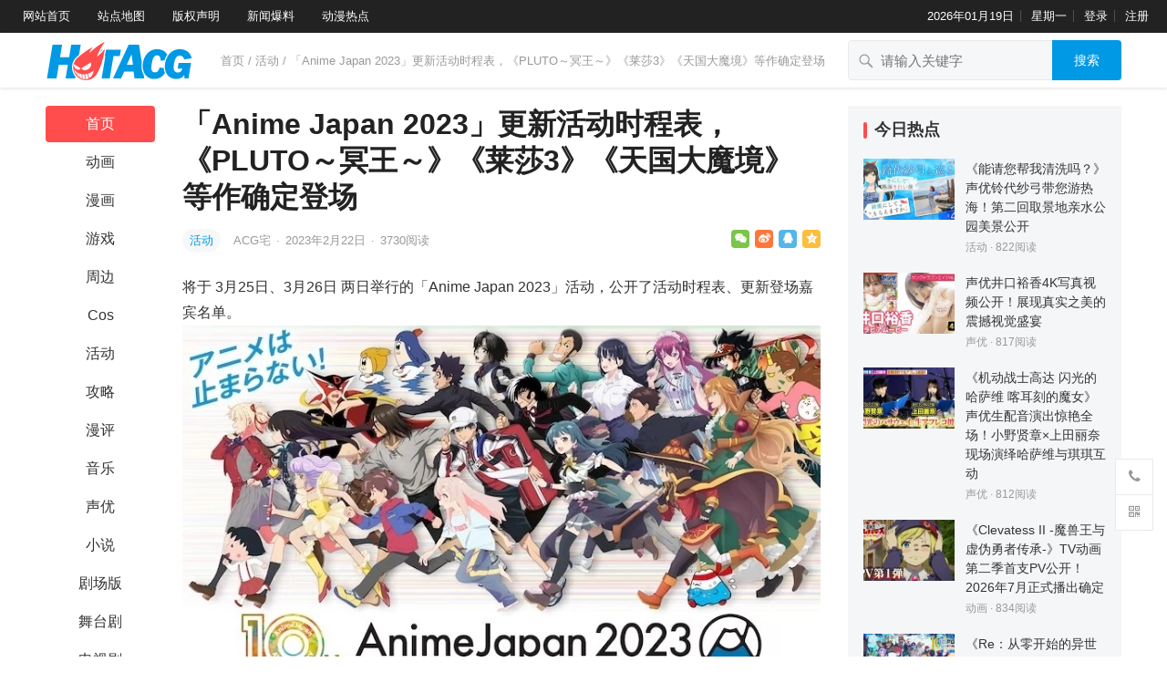

--- FILE ---
content_type: text/html; charset=UTF-8
request_url: https://www.hotacg.com/archives/8824
body_size: 16134
content:
<!DOCTYPE html>
<html lang="zh-Hans">
<head>
<meta charset="UTF-8">
<meta name="viewport" content="width=device-width, initial-scale=1">
<meta http-equiv="X-UA-Compatible" content="IE=edge">
<meta name="HandheldFriendly" content="true">
<link rel="profile" href="http://gmpg.org/xfn/11">
<meta name='robots' content='max-image-preview:large' />
<link rel="alternate" type="application/rss+xml" title="HotACG &raquo; Feed" href="https://www.hotacg.com/feed" />
<link rel="alternate" type="application/rss+xml" title="HotACG &raquo; 评论 Feed" href="https://www.hotacg.com/comments/feed" />
<link rel="alternate" title="oEmbed (JSON)" type="application/json+oembed" href="https://www.hotacg.com/wp-json/oembed/1.0/embed?url=https%3A%2F%2Fwww.hotacg.com%2Farchives%2F8824" />
<link rel="alternate" title="oEmbed (XML)" type="text/xml+oembed" href="https://www.hotacg.com/wp-json/oembed/1.0/embed?url=https%3A%2F%2Fwww.hotacg.com%2Farchives%2F8824&#038;format=xml" />
<style id='wp-img-auto-sizes-contain-inline-css' type='text/css'>
img:is([sizes=auto i],[sizes^="auto," i]){contain-intrinsic-size:3000px 1500px}
/*# sourceURL=wp-img-auto-sizes-contain-inline-css */
</style>
<style id='wp-emoji-styles-inline-css' type='text/css'>

	img.wp-smiley, img.emoji {
		display: inline !important;
		border: none !important;
		box-shadow: none !important;
		height: 1em !important;
		width: 1em !important;
		margin: 0 0.07em !important;
		vertical-align: -0.1em !important;
		background: none !important;
		padding: 0 !important;
	}
/*# sourceURL=wp-emoji-styles-inline-css */
</style>
<style id='wp-block-library-inline-css' type='text/css'>
:root{--wp-block-synced-color:#7a00df;--wp-block-synced-color--rgb:122,0,223;--wp-bound-block-color:var(--wp-block-synced-color);--wp-editor-canvas-background:#ddd;--wp-admin-theme-color:#007cba;--wp-admin-theme-color--rgb:0,124,186;--wp-admin-theme-color-darker-10:#006ba1;--wp-admin-theme-color-darker-10--rgb:0,107,160.5;--wp-admin-theme-color-darker-20:#005a87;--wp-admin-theme-color-darker-20--rgb:0,90,135;--wp-admin-border-width-focus:2px}@media (min-resolution:192dpi){:root{--wp-admin-border-width-focus:1.5px}}.wp-element-button{cursor:pointer}:root .has-very-light-gray-background-color{background-color:#eee}:root .has-very-dark-gray-background-color{background-color:#313131}:root .has-very-light-gray-color{color:#eee}:root .has-very-dark-gray-color{color:#313131}:root .has-vivid-green-cyan-to-vivid-cyan-blue-gradient-background{background:linear-gradient(135deg,#00d084,#0693e3)}:root .has-purple-crush-gradient-background{background:linear-gradient(135deg,#34e2e4,#4721fb 50%,#ab1dfe)}:root .has-hazy-dawn-gradient-background{background:linear-gradient(135deg,#faaca8,#dad0ec)}:root .has-subdued-olive-gradient-background{background:linear-gradient(135deg,#fafae1,#67a671)}:root .has-atomic-cream-gradient-background{background:linear-gradient(135deg,#fdd79a,#004a59)}:root .has-nightshade-gradient-background{background:linear-gradient(135deg,#330968,#31cdcf)}:root .has-midnight-gradient-background{background:linear-gradient(135deg,#020381,#2874fc)}:root{--wp--preset--font-size--normal:16px;--wp--preset--font-size--huge:42px}.has-regular-font-size{font-size:1em}.has-larger-font-size{font-size:2.625em}.has-normal-font-size{font-size:var(--wp--preset--font-size--normal)}.has-huge-font-size{font-size:var(--wp--preset--font-size--huge)}.has-text-align-center{text-align:center}.has-text-align-left{text-align:left}.has-text-align-right{text-align:right}.has-fit-text{white-space:nowrap!important}#end-resizable-editor-section{display:none}.aligncenter{clear:both}.items-justified-left{justify-content:flex-start}.items-justified-center{justify-content:center}.items-justified-right{justify-content:flex-end}.items-justified-space-between{justify-content:space-between}.screen-reader-text{border:0;clip-path:inset(50%);height:1px;margin:-1px;overflow:hidden;padding:0;position:absolute;width:1px;word-wrap:normal!important}.screen-reader-text:focus{background-color:#ddd;clip-path:none;color:#444;display:block;font-size:1em;height:auto;left:5px;line-height:normal;padding:15px 23px 14px;text-decoration:none;top:5px;width:auto;z-index:100000}html :where(.has-border-color){border-style:solid}html :where([style*=border-top-color]){border-top-style:solid}html :where([style*=border-right-color]){border-right-style:solid}html :where([style*=border-bottom-color]){border-bottom-style:solid}html :where([style*=border-left-color]){border-left-style:solid}html :where([style*=border-width]){border-style:solid}html :where([style*=border-top-width]){border-top-style:solid}html :where([style*=border-right-width]){border-right-style:solid}html :where([style*=border-bottom-width]){border-bottom-style:solid}html :where([style*=border-left-width]){border-left-style:solid}html :where(img[class*=wp-image-]){height:auto;max-width:100%}:where(figure){margin:0 0 1em}html :where(.is-position-sticky){--wp-admin--admin-bar--position-offset:var(--wp-admin--admin-bar--height,0px)}@media screen and (max-width:600px){html :where(.is-position-sticky){--wp-admin--admin-bar--position-offset:0px}}

/*# sourceURL=wp-block-library-inline-css */
</style><style id='global-styles-inline-css' type='text/css'>
:root{--wp--preset--aspect-ratio--square: 1;--wp--preset--aspect-ratio--4-3: 4/3;--wp--preset--aspect-ratio--3-4: 3/4;--wp--preset--aspect-ratio--3-2: 3/2;--wp--preset--aspect-ratio--2-3: 2/3;--wp--preset--aspect-ratio--16-9: 16/9;--wp--preset--aspect-ratio--9-16: 9/16;--wp--preset--color--black: #000000;--wp--preset--color--cyan-bluish-gray: #abb8c3;--wp--preset--color--white: #ffffff;--wp--preset--color--pale-pink: #f78da7;--wp--preset--color--vivid-red: #cf2e2e;--wp--preset--color--luminous-vivid-orange: #ff6900;--wp--preset--color--luminous-vivid-amber: #fcb900;--wp--preset--color--light-green-cyan: #7bdcb5;--wp--preset--color--vivid-green-cyan: #00d084;--wp--preset--color--pale-cyan-blue: #8ed1fc;--wp--preset--color--vivid-cyan-blue: #0693e3;--wp--preset--color--vivid-purple: #9b51e0;--wp--preset--gradient--vivid-cyan-blue-to-vivid-purple: linear-gradient(135deg,rgb(6,147,227) 0%,rgb(155,81,224) 100%);--wp--preset--gradient--light-green-cyan-to-vivid-green-cyan: linear-gradient(135deg,rgb(122,220,180) 0%,rgb(0,208,130) 100%);--wp--preset--gradient--luminous-vivid-amber-to-luminous-vivid-orange: linear-gradient(135deg,rgb(252,185,0) 0%,rgb(255,105,0) 100%);--wp--preset--gradient--luminous-vivid-orange-to-vivid-red: linear-gradient(135deg,rgb(255,105,0) 0%,rgb(207,46,46) 100%);--wp--preset--gradient--very-light-gray-to-cyan-bluish-gray: linear-gradient(135deg,rgb(238,238,238) 0%,rgb(169,184,195) 100%);--wp--preset--gradient--cool-to-warm-spectrum: linear-gradient(135deg,rgb(74,234,220) 0%,rgb(151,120,209) 20%,rgb(207,42,186) 40%,rgb(238,44,130) 60%,rgb(251,105,98) 80%,rgb(254,248,76) 100%);--wp--preset--gradient--blush-light-purple: linear-gradient(135deg,rgb(255,206,236) 0%,rgb(152,150,240) 100%);--wp--preset--gradient--blush-bordeaux: linear-gradient(135deg,rgb(254,205,165) 0%,rgb(254,45,45) 50%,rgb(107,0,62) 100%);--wp--preset--gradient--luminous-dusk: linear-gradient(135deg,rgb(255,203,112) 0%,rgb(199,81,192) 50%,rgb(65,88,208) 100%);--wp--preset--gradient--pale-ocean: linear-gradient(135deg,rgb(255,245,203) 0%,rgb(182,227,212) 50%,rgb(51,167,181) 100%);--wp--preset--gradient--electric-grass: linear-gradient(135deg,rgb(202,248,128) 0%,rgb(113,206,126) 100%);--wp--preset--gradient--midnight: linear-gradient(135deg,rgb(2,3,129) 0%,rgb(40,116,252) 100%);--wp--preset--font-size--small: 13px;--wp--preset--font-size--medium: 20px;--wp--preset--font-size--large: 36px;--wp--preset--font-size--x-large: 42px;--wp--preset--spacing--20: 0.44rem;--wp--preset--spacing--30: 0.67rem;--wp--preset--spacing--40: 1rem;--wp--preset--spacing--50: 1.5rem;--wp--preset--spacing--60: 2.25rem;--wp--preset--spacing--70: 3.38rem;--wp--preset--spacing--80: 5.06rem;--wp--preset--shadow--natural: 6px 6px 9px rgba(0, 0, 0, 0.2);--wp--preset--shadow--deep: 12px 12px 50px rgba(0, 0, 0, 0.4);--wp--preset--shadow--sharp: 6px 6px 0px rgba(0, 0, 0, 0.2);--wp--preset--shadow--outlined: 6px 6px 0px -3px rgb(255, 255, 255), 6px 6px rgb(0, 0, 0);--wp--preset--shadow--crisp: 6px 6px 0px rgb(0, 0, 0);}:where(.is-layout-flex){gap: 0.5em;}:where(.is-layout-grid){gap: 0.5em;}body .is-layout-flex{display: flex;}.is-layout-flex{flex-wrap: wrap;align-items: center;}.is-layout-flex > :is(*, div){margin: 0;}body .is-layout-grid{display: grid;}.is-layout-grid > :is(*, div){margin: 0;}:where(.wp-block-columns.is-layout-flex){gap: 2em;}:where(.wp-block-columns.is-layout-grid){gap: 2em;}:where(.wp-block-post-template.is-layout-flex){gap: 1.25em;}:where(.wp-block-post-template.is-layout-grid){gap: 1.25em;}.has-black-color{color: var(--wp--preset--color--black) !important;}.has-cyan-bluish-gray-color{color: var(--wp--preset--color--cyan-bluish-gray) !important;}.has-white-color{color: var(--wp--preset--color--white) !important;}.has-pale-pink-color{color: var(--wp--preset--color--pale-pink) !important;}.has-vivid-red-color{color: var(--wp--preset--color--vivid-red) !important;}.has-luminous-vivid-orange-color{color: var(--wp--preset--color--luminous-vivid-orange) !important;}.has-luminous-vivid-amber-color{color: var(--wp--preset--color--luminous-vivid-amber) !important;}.has-light-green-cyan-color{color: var(--wp--preset--color--light-green-cyan) !important;}.has-vivid-green-cyan-color{color: var(--wp--preset--color--vivid-green-cyan) !important;}.has-pale-cyan-blue-color{color: var(--wp--preset--color--pale-cyan-blue) !important;}.has-vivid-cyan-blue-color{color: var(--wp--preset--color--vivid-cyan-blue) !important;}.has-vivid-purple-color{color: var(--wp--preset--color--vivid-purple) !important;}.has-black-background-color{background-color: var(--wp--preset--color--black) !important;}.has-cyan-bluish-gray-background-color{background-color: var(--wp--preset--color--cyan-bluish-gray) !important;}.has-white-background-color{background-color: var(--wp--preset--color--white) !important;}.has-pale-pink-background-color{background-color: var(--wp--preset--color--pale-pink) !important;}.has-vivid-red-background-color{background-color: var(--wp--preset--color--vivid-red) !important;}.has-luminous-vivid-orange-background-color{background-color: var(--wp--preset--color--luminous-vivid-orange) !important;}.has-luminous-vivid-amber-background-color{background-color: var(--wp--preset--color--luminous-vivid-amber) !important;}.has-light-green-cyan-background-color{background-color: var(--wp--preset--color--light-green-cyan) !important;}.has-vivid-green-cyan-background-color{background-color: var(--wp--preset--color--vivid-green-cyan) !important;}.has-pale-cyan-blue-background-color{background-color: var(--wp--preset--color--pale-cyan-blue) !important;}.has-vivid-cyan-blue-background-color{background-color: var(--wp--preset--color--vivid-cyan-blue) !important;}.has-vivid-purple-background-color{background-color: var(--wp--preset--color--vivid-purple) !important;}.has-black-border-color{border-color: var(--wp--preset--color--black) !important;}.has-cyan-bluish-gray-border-color{border-color: var(--wp--preset--color--cyan-bluish-gray) !important;}.has-white-border-color{border-color: var(--wp--preset--color--white) !important;}.has-pale-pink-border-color{border-color: var(--wp--preset--color--pale-pink) !important;}.has-vivid-red-border-color{border-color: var(--wp--preset--color--vivid-red) !important;}.has-luminous-vivid-orange-border-color{border-color: var(--wp--preset--color--luminous-vivid-orange) !important;}.has-luminous-vivid-amber-border-color{border-color: var(--wp--preset--color--luminous-vivid-amber) !important;}.has-light-green-cyan-border-color{border-color: var(--wp--preset--color--light-green-cyan) !important;}.has-vivid-green-cyan-border-color{border-color: var(--wp--preset--color--vivid-green-cyan) !important;}.has-pale-cyan-blue-border-color{border-color: var(--wp--preset--color--pale-cyan-blue) !important;}.has-vivid-cyan-blue-border-color{border-color: var(--wp--preset--color--vivid-cyan-blue) !important;}.has-vivid-purple-border-color{border-color: var(--wp--preset--color--vivid-purple) !important;}.has-vivid-cyan-blue-to-vivid-purple-gradient-background{background: var(--wp--preset--gradient--vivid-cyan-blue-to-vivid-purple) !important;}.has-light-green-cyan-to-vivid-green-cyan-gradient-background{background: var(--wp--preset--gradient--light-green-cyan-to-vivid-green-cyan) !important;}.has-luminous-vivid-amber-to-luminous-vivid-orange-gradient-background{background: var(--wp--preset--gradient--luminous-vivid-amber-to-luminous-vivid-orange) !important;}.has-luminous-vivid-orange-to-vivid-red-gradient-background{background: var(--wp--preset--gradient--luminous-vivid-orange-to-vivid-red) !important;}.has-very-light-gray-to-cyan-bluish-gray-gradient-background{background: var(--wp--preset--gradient--very-light-gray-to-cyan-bluish-gray) !important;}.has-cool-to-warm-spectrum-gradient-background{background: var(--wp--preset--gradient--cool-to-warm-spectrum) !important;}.has-blush-light-purple-gradient-background{background: var(--wp--preset--gradient--blush-light-purple) !important;}.has-blush-bordeaux-gradient-background{background: var(--wp--preset--gradient--blush-bordeaux) !important;}.has-luminous-dusk-gradient-background{background: var(--wp--preset--gradient--luminous-dusk) !important;}.has-pale-ocean-gradient-background{background: var(--wp--preset--gradient--pale-ocean) !important;}.has-electric-grass-gradient-background{background: var(--wp--preset--gradient--electric-grass) !important;}.has-midnight-gradient-background{background: var(--wp--preset--gradient--midnight) !important;}.has-small-font-size{font-size: var(--wp--preset--font-size--small) !important;}.has-medium-font-size{font-size: var(--wp--preset--font-size--medium) !important;}.has-large-font-size{font-size: var(--wp--preset--font-size--large) !important;}.has-x-large-font-size{font-size: var(--wp--preset--font-size--x-large) !important;}
/*# sourceURL=global-styles-inline-css */
</style>

<style id='classic-theme-styles-inline-css' type='text/css'>
/*! This file is auto-generated */
.wp-block-button__link{color:#fff;background-color:#32373c;border-radius:9999px;box-shadow:none;text-decoration:none;padding:calc(.667em + 2px) calc(1.333em + 2px);font-size:1.125em}.wp-block-file__button{background:#32373c;color:#fff;text-decoration:none}
/*# sourceURL=/wp-includes/css/classic-themes.min.css */
</style>
<link rel='stylesheet' id='datoutiao-style-css' href='https://www.hotacg.com/wp-content/themes/datoutiao/style.css?ver=20210801' type='text/css' media='all' />
<link rel='stylesheet' id='genericons-style-css' href='https://www.hotacg.com/wp-content/themes/datoutiao/genericons/genericons/genericons.css?ver=6.9' type='text/css' media='all' />
<link rel='stylesheet' id='datoutiao-responsive-style-css' href='https://www.hotacg.com/wp-content/themes/datoutiao/responsive.css?ver=20210801' type='text/css' media='all' />
<link rel='stylesheet' id='recent-posts-widget-with-thumbnails-public-style-css' href='https://www.hotacg.com/wp-content/plugins/recent-posts-widget-with-thumbnails/public.css?ver=7.1.1' type='text/css' media='all' />
<script type="text/javascript" src="https://www.hotacg.com/wp-includes/js/jquery/jquery.min.js?ver=3.7.1" id="jquery-core-js"></script>
<script type="text/javascript" src="https://www.hotacg.com/wp-includes/js/jquery/jquery-migrate.min.js?ver=3.4.1" id="jquery-migrate-js"></script>
<script type="text/javascript" id="simple-likes-public-js-js-extra">
/* <![CDATA[ */
var simpleLikes = {"ajaxurl":"https://www.hotacg.com/wp-admin/admin-ajax.php","like":"\u70b9\u8d5e\u8fd9\u7bc7\u6587\u7ae0","unlike":"\u53d6\u6d88\u70b9\u8d5e"};
//# sourceURL=simple-likes-public-js-js-extra
/* ]]> */
</script>
<script type="text/javascript" src="https://www.hotacg.com/wp-content/themes/datoutiao/assets/js/simple-likes-public.js?ver=0.5" id="simple-likes-public-js-js"></script>
<link rel="https://api.w.org/" href="https://www.hotacg.com/wp-json/" /><link rel="alternate" title="JSON" type="application/json" href="https://www.hotacg.com/wp-json/wp/v2/posts/8824" /><link rel="EditURI" type="application/rsd+xml" title="RSD" href="https://www.hotacg.com/xmlrpc.php?rsd" />
<meta name="generator" content="WordPress 6.9" />
<link rel="canonical" href="https://www.hotacg.com/archives/8824" />
<link rel='shortlink' href='https://www.hotacg.com/?p=8824' />
<title>「Anime Japan 2023」更新活动时程表，《PLUTO～冥王～》《莱莎3》《天国大魔境》等作确定登场-HotACG</title>
<meta name="description" content="将于 3月25日、3月26日 两日举行的「Anime Jap&hellip;" />
<meta name="keywords" content="Netflix,PLUTO～冥王～,天国大魔境,我的英雄学院,日笠阳子,浦泽直树" />
<link rel="icon" href="https://www.hotacg.com/wp-content/uploads/2022/06/cropped-cropped-icon-01-32x32.jpg" sizes="32x32" />
<link rel="icon" href="https://www.hotacg.com/wp-content/uploads/2022/06/cropped-cropped-icon-01-192x192.jpg" sizes="192x192" />
<link rel="apple-touch-icon" href="https://www.hotacg.com/wp-content/uploads/2022/06/cropped-cropped-icon-01-180x180.jpg" />
<meta name="msapplication-TileImage" content="https://www.hotacg.com/wp-content/uploads/2022/06/cropped-cropped-icon-01-270x270.jpg" />
		<style type="text/css" id="wp-custom-css">
			.entry-content a,.entry-content a:hover { color: #333 !important; }		</style>
		
<style type="text/css">
	
	/* Theme Colors */
	.site-header {
		background-color: #222;
	}
	.site-header,
	.site-header a,
	.site-header a:visited,
	#primary-menu li a {	
		color: #ffffff;
	}
	.site-header a:hover,
	#primary-menu li a:hover {
		color: rgba(255,255,255,0.8);
	}		
	.site-header .search-icon:hover span,
	.site-header .search-icon:hover span:before,
	#primary-menu li li a:hover,
	.sf-menu li.current-menu-item a,
	.sf-menu li.current-menu-item a:hover,
	article.hentry .edit-link a,
	.page-content a,
	.entry-content a,
	.comment-author a,
	.comment-content a,
	.comment-reply-title small a:hover,
	.sidebar .widget a,
	.site-footer .widget a,
	#site-bottom a:hover,
	.entry-view-more button,
	.pagination .page-numbers:hover,
	.pagination .page-numbers.current,
	.bottom-right a:hover .text,
	.bottom-right span.icon-link:hover .text,
	.tooltip .left h3,
	.entry-content .zhuanti-block .zhuanti-title a:hover,
	.entry-content .zhuanti-block ul li a:hover,
	#primary .must-log-in a,
	.widget_tag_cloud .tagcloud a,
	.author-box .author-meta .author-name span {
		color: #0099e5;
	}
	.tag-list li a:hover,
	button,
	.btn,
	input[type="submit"],
	input[type="reset"],
	input[type="button"],
	.widget_tag_cloud .tagcloud a:hover {
		background-color: #0099e5;
	}
	.entry-category a,
	.widget_tag_cloud .tagcloud a {
		border-color: #0099e5;
	}
	.entry-category a,
	.entry-category a:hover {
		color: #0099e5 !important;
	}
	.site-title a,
	.site-title a:hover,
	a:hover,	
	.sidebar .widget a:hover,
	.site-footer .widget a:hover,
	.entry-title a:hover,
	.page-content a:hover,
	.entry-content a:hover,
	.content-list .entry-title a:hover,
	article.hentry .edit-link a:hover,
	.comment-content a:hover,
	.single #primary .sticky-breadcrumbs .entry-comment a,
	.entry-meta a:hover,
	.sidebar .widget_kuaixun ul > li .collapsible:hover,
	#primary .must-log-in a:hover {
		color: #ff4c4c;
	}	
	.sidebar-2 #left-nav li.menu-item-home a,
	.category .sidebar-2 #left-nav li.menu-item-home a:hover,
	.sidebar-2 #left-nav li a:hover,
	.sidebar-2 #left-nav li.current-cat a,
	.sidebar-2 #left-nav li.current-menu-item a,
	.sidebar-2 #left-nav li.categories h3,
	.search .sidebar-2 #left-nav li.menu-item-home a,
	.single .sidebar-2 #left-nav li.menu-item-home a,
	.author .sidebar-2 #left-nav li.menu-item-home a,
	.tag .sidebar-2 #left-nav li.menu-item-home a,
	.title-flag,
	.entry-related h3:before, 
	.sidebar .widget .widget-title:before,
	.comment-reply-title:before,
	.comments-title:before {
		background-color: #ff4c4c; 
	}
	.category .sidebar-2 #left-nav li.menu-item-home a {
		background-color: transparent;
	}

	/* Customize thumbnail width on content list */
	@media only screen and (min-width: 1179px) {
		#recent-content.content-list .thumbnail-link {
			width: 160px;
		}
	}

	
	
	.content-list .hentry .post-wrap,
	.content-list .content-ad {
		padding: 10px 0;
	}

	
	.sidebar .widget_categories .cat-item {
				width: 25%;	}
	@media only screen and (min-width: 1179px) {
		#recent-content.content-list .entry-overview.no-excerpt {
						height: 102.85714285714px;
		}
		#featured-slider {
						
			max-height: 273px;
		}		
	}

</style>

<script>
  var _mtj = _mtj || [];
  (function () {
  var mtj = document.createElement("script");
  mtj.src = "https://node41.aizhantj.com:21233/tjjs/?k=hllvc2ixpdh";
  var s = document.getElementsByTagName("script")[0];
  s.parentNode.insertBefore(mtj, s);
  })();
</script>

</head>

<body class="wp-singular post-template-default single single-post postid-8824 single-format-standard wp-custom-logo wp-theme-datoutiao group-blog">
<div id="page" class="site">

	
	<header id="masthead" class="site-header clear">
		
		<div id="primary-bar">

		
			<nav id="primary-nav" class="main-navigation">

				<div class="menu-%e9%a1%b6%e9%83%a8%e5%af%bc%e8%88%aa%e8%8f%9c%e5%8d%95-container"><ul id="primary-menu" class="sf-menu"><li id="menu-item-22" class="menu-item menu-item-type-custom menu-item-object-custom menu-item-home menu-item-22"><a target="_blank" href="https://www.hotacg.com/">网站首页</a></li>
<li id="menu-item-23" class="menu-item menu-item-type-custom menu-item-object-custom menu-item-23"><a target="_blank" href="https://www.hotacg.com/sitemap.xml">站点地图</a></li>
<li id="menu-item-26" class="menu-item menu-item-type-post_type menu-item-object-page menu-item-26"><a target="_blank" href="https://www.hotacg.com/%e7%89%88%e6%9d%83%e5%a3%b0%e6%98%8e">版权声明</a></li>
<li id="menu-item-29" class="menu-item menu-item-type-post_type menu-item-object-page menu-item-29"><a target="_blank" href="https://www.hotacg.com/%e6%96%b0%e9%97%bb%e7%88%86%e6%96%99">新闻爆料</a></li>
<li id="menu-item-32" class="menu-item menu-item-type-post_type menu-item-object-page menu-item-32"><a target="_blank" href="https://www.hotacg.com/%e5%8a%a8%e6%bc%ab%e7%83%ad%e7%82%b9">动漫热点</a></li>
</ul></div>
			</nav><!-- #primary-nav -->	

			<ul class="top-right">	
				
									<li class="current-date">
						2026年01月19日					</li>
				
									<li class="current-day">
						星期一					
					</li>
				
				
											<li class="header-login">
							<a href="https://www.hotacg.com/wp-login.php" title="登录">登录</a>
						</li>
					
											<li class="header-register">
							<a href="https://www.hotacg.com/wp-login.php?action=register" title="注册">注册</a>
						</li>
						

															
			</ul><!-- .top-right -->

		
		</div><!-- #primary-bar -->	

	</header><!-- #masthead -->	
	
	
	<div class="mobile-header clear">
		<div class="container">
		<div class="site-branding">

			
				<div id="logo">
					<span class="helper"></span>
					<a href="https://www.hotacg.com/" class="custom-logo-link" rel="home"><img width="162" height="46" src="https://www.hotacg.com/wp-content/uploads/2022/06/cropped-logo.png" class="custom-logo" alt="HotACG" decoding="async" /></a>									</div><!-- #logo -->

			
		</div><!-- .site-branding -->

		<ul class="top-right">	

			
									<li class="header-login">
						<a href="https://www.hotacg.com/wp-login.php" title="登录">登录</a>
					</li>
				
									<li class="header-register">
						<a href="https://www.hotacg.com/wp-login.php?action=register" title="注册">注册</a>
					</li>
					

				

			<li class="header-toggles">
				<button class="toggle nav-toggle mobile-nav-toggle" data-toggle-target=".menu-modal"  data-toggle-body-class="showing-menu-modal" aria-expanded="false" data-set-focus=".close-nav-toggle">
					<span class="toggle-inner">
						<span class="toggle-icon">
							<svg class="svg-icon" aria-hidden="true" role="img" focusable="false" xmlns="http://www.w3.org/2000/svg" width="26" height="7" viewBox="0 0 26 7"><path fill-rule="evenodd" d="M332.5,45 C330.567003,45 329,43.4329966 329,41.5 C329,39.5670034 330.567003,38 332.5,38 C334.432997,38 336,39.5670034 336,41.5 C336,43.4329966 334.432997,45 332.5,45 Z M342,45 C340.067003,45 338.5,43.4329966 338.5,41.5 C338.5,39.5670034 340.067003,38 342,38 C343.932997,38 345.5,39.5670034 345.5,41.5 C345.5,43.4329966 343.932997,45 342,45 Z M351.5,45 C349.567003,45 348,43.4329966 348,41.5 C348,39.5670034 349.567003,38 351.5,38 C353.432997,38 355,39.5670034 355,41.5 C355,43.4329966 353.432997,45 351.5,45 Z" transform="translate(-329 -38)" /></svg>						</span>
						<span class="toggle-text">菜单</span>
					</span>
				</button><!-- .nav-toggle -->
			</li><!-- .header-toggles -->		

			 
				<li class="header-search-icon">
					<span class="search-icon">
						<i class="fa fa-search"></i>
						<i class="fa fa-close"></i>			
					</span>
				</li>
			
			</ul>

		</ul><!-- .top-right -->

		 
			<div class="header-search">
				<form id="searchform" method="get" action="https://www.hotacg.com/">
	<input type="search" name="s" class="search-input" placeholder="请输入关键字" autocomplete="off">
	<button type="submit" class="search-submit">搜索</button>		
</form>			</div><!-- .header-search -->
				

		</div><!-- .container -->
	</div><!-- .mobile-header -->

	<div class="menu-modal cover-modal header-footer-group" data-modal-target-string=".menu-modal">

		<div class="menu-modal-inner modal-inner">

			<div class="menu-wrapper section-inner">

				<div class="menu-top">

					<button class="toggle close-nav-toggle fill-children-current-color" data-toggle-target=".menu-modal" data-toggle-body-class="showing-menu-modal" aria-expanded="false" data-set-focus=".menu-modal">
						<span class="toggle-text">关闭菜单</span>
						<svg class="svg-icon" aria-hidden="true" role="img" focusable="false" xmlns="http://www.w3.org/2000/svg" width="16" height="16" viewBox="0 0 16 16"><polygon fill="" fill-rule="evenodd" points="6.852 7.649 .399 1.195 1.445 .149 7.899 6.602 14.352 .149 15.399 1.195 8.945 7.649 15.399 14.102 14.352 15.149 7.899 8.695 1.445 15.149 .399 14.102" /></svg>					</button><!-- .nav-toggle -->

					
					<nav class="mobile-menu" aria-label="Mobile" role="navigation">

						<ul class="modal-menu reset-list-style">

						<li id="menu-item-69" class="menu-item menu-item-type-custom menu-item-object-custom menu-item-home menu-item-69"><div class="ancestor-wrapper"><a href="https://www.hotacg.com/">首页</a></div><!-- .ancestor-wrapper --></li>
<li id="menu-item-70" class="menu-item menu-item-type-taxonomy menu-item-object-category menu-item-70"><div class="ancestor-wrapper"><a href="https://www.hotacg.com/archives/category/animation">动画</a></div><!-- .ancestor-wrapper --></li>
<li id="menu-item-71" class="menu-item menu-item-type-taxonomy menu-item-object-category menu-item-71"><div class="ancestor-wrapper"><a href="https://www.hotacg.com/archives/category/cartoon">漫画</a></div><!-- .ancestor-wrapper --></li>
<li id="menu-item-72" class="menu-item menu-item-type-taxonomy menu-item-object-category menu-item-72"><div class="ancestor-wrapper"><a href="https://www.hotacg.com/archives/category/game">游戏</a></div><!-- .ancestor-wrapper --></li>
<li id="menu-item-73" class="menu-item menu-item-type-taxonomy menu-item-object-category menu-item-73"><div class="ancestor-wrapper"><a href="https://www.hotacg.com/archives/category/cosplay">Cos</a></div><!-- .ancestor-wrapper --></li>
<li id="menu-item-74" class="menu-item menu-item-type-taxonomy menu-item-object-category menu-item-74"><div class="ancestor-wrapper"><a href="https://www.hotacg.com/archives/category/movie">剧场版</a></div><!-- .ancestor-wrapper --></li>
<li id="menu-item-75" class="menu-item menu-item-type-taxonomy menu-item-object-category menu-item-75"><div class="ancestor-wrapper"><a href="https://www.hotacg.com/archives/category/toys">周边</a></div><!-- .ancestor-wrapper --></li>
<li id="menu-item-76" class="menu-item menu-item-type-taxonomy menu-item-object-category current-post-ancestor current-menu-parent current-post-parent menu-item-76"><div class="ancestor-wrapper"><a href="https://www.hotacg.com/archives/category/manzhan">活动</a></div><!-- .ancestor-wrapper --></li>
<li id="menu-item-77" class="menu-item menu-item-type-taxonomy menu-item-object-category menu-item-77"><div class="ancestor-wrapper"><a href="https://www.hotacg.com/archives/category/accomment">漫评</a></div><!-- .ancestor-wrapper --></li>
<li id="menu-item-78" class="menu-item menu-item-type-taxonomy menu-item-object-category menu-item-78"><div class="ancestor-wrapper"><a href="https://www.hotacg.com/archives/category/music">音乐</a></div><!-- .ancestor-wrapper --></li>
<li id="menu-item-79" class="menu-item menu-item-type-taxonomy menu-item-object-category menu-item-79"><div class="ancestor-wrapper"><a href="https://www.hotacg.com/archives/category/seiyuu">声优</a></div><!-- .ancestor-wrapper --></li>
<li id="menu-item-81" class="menu-item menu-item-type-taxonomy menu-item-object-category menu-item-81"><div class="ancestor-wrapper"><a href="https://www.hotacg.com/archives/category/strategy">攻略</a></div><!-- .ancestor-wrapper --></li>
<li id="menu-item-82" class="menu-item menu-item-type-taxonomy menu-item-object-category menu-item-82"><div class="ancestor-wrapper"><a href="https://www.hotacg.com/archives/category/novel">小说</a></div><!-- .ancestor-wrapper --></li>
<li id="menu-item-85" class="menu-item menu-item-type-taxonomy menu-item-object-category menu-item-85"><div class="ancestor-wrapper"><a href="https://www.hotacg.com/archives/category/wutaiju">舞台剧</a></div><!-- .ancestor-wrapper --></li>
<li id="menu-item-83" class="menu-item menu-item-type-taxonomy menu-item-object-category menu-item-83"><div class="ancestor-wrapper"><a href="https://www.hotacg.com/archives/category/tvseries">电视剧</a></div><!-- .ancestor-wrapper --></li>
<li id="menu-item-80" class="menu-item menu-item-type-taxonomy menu-item-object-category menu-item-80"><div class="ancestor-wrapper"><a href="https://www.hotacg.com/archives/category/industry">行业</a></div><!-- .ancestor-wrapper --></li>
<li id="menu-item-97" class="menu-item menu-item-type-taxonomy menu-item-object-category menu-item-97"><div class="ancestor-wrapper"><a href="https://www.hotacg.com/archives/category/other">其他</a></div><!-- .ancestor-wrapper --></li>

						</ul>

					</nav>

				</div><!-- .menu-top -->

			</div><!-- .menu-wrapper -->

		</div><!-- .menu-modal-inner -->

	</div><!-- .menu-modal -->		

	
	<div class="single-header clear">
		<div class="container">
		<div class="site-branding">

			
				<div id="logo">
					<span class="helper"></span>
					<a href="https://www.hotacg.com/" class="custom-logo-link" rel="home"><img width="162" height="46" src="https://www.hotacg.com/wp-content/uploads/2022/06/cropped-logo.png" class="custom-logo" alt="HotACG" decoding="async" /></a>									</div><!-- #logo -->

			
		</div><!-- .site-branding -->

					<div class="single-breadcrumbs">
					<a href="https://www.hotacg.com">首页</a> / <a href="https://www.hotacg.com/archives/category/manzhan " >活动</a>  <span class="single-breadcrumbs-title">/ 「Anime Japan 2023」更新活动时程表，《PLUTO～冥王～》《莱莎3》《天国大魔境》等作确定登场</span>
			</div>
		
		
				

				

						

		
			<div class="header-search">
				<form id="searchform" method="get" action="https://www.hotacg.com/">
	<input type="search" name="s" class="search-input" placeholder="请输入关键字" autocomplete="off">
	<button type="submit" class="search-submit">搜索</button>		
</form>			</div><!-- .header-search -->

		
		</div><!-- .container -->
	</div><!-- .single-header -->

	
	<div id="content" class="site-content container site_container clear">
	
	<div id="primary" class="content-area">


		
<div class="left-col sidebar-2">
	
	
	<nav id="left-nav" class="left-navigation">
		<div class="menu-%e9%a6%96%e9%a1%b5%e5%af%bc%e8%88%aa-container"><ul id="left-menu" class="left-menu"><li id="menu-item-33" class="menu-item menu-item-type-custom menu-item-object-custom menu-item-home menu-item-33"><a href="https://www.hotacg.com/">首页</a></li>
<li id="menu-item-34" class="menu-item menu-item-type-taxonomy menu-item-object-category menu-item-34"><a target="_blank" href="https://www.hotacg.com/archives/category/animation">动画</a></li>
<li id="menu-item-35" class="menu-item menu-item-type-taxonomy menu-item-object-category menu-item-35"><a target="_blank" href="https://www.hotacg.com/archives/category/cartoon">漫画</a></li>
<li id="menu-item-36" class="menu-item menu-item-type-taxonomy menu-item-object-category menu-item-36"><a target="_blank" href="https://www.hotacg.com/archives/category/game">游戏</a></li>
<li id="menu-item-37" class="menu-item menu-item-type-taxonomy menu-item-object-category menu-item-37"><a target="_blank" href="https://www.hotacg.com/archives/category/toys">周边</a></li>
<li id="menu-item-38" class="menu-item menu-item-type-taxonomy menu-item-object-category menu-item-38"><a target="_blank" href="https://www.hotacg.com/archives/category/cosplay">Cos</a></li>
<li id="menu-item-40" class="menu-item menu-item-type-taxonomy menu-item-object-category current-post-ancestor current-menu-parent current-post-parent menu-item-40"><a target="_blank" href="https://www.hotacg.com/archives/category/manzhan">活动</a></li>
<li id="menu-item-41" class="menu-item menu-item-type-taxonomy menu-item-object-category menu-item-41"><a target="_blank" href="https://www.hotacg.com/archives/category/strategy">攻略</a></li>
<li id="menu-item-42" class="menu-item menu-item-type-taxonomy menu-item-object-category menu-item-42"><a target="_blank" href="https://www.hotacg.com/archives/category/accomment">漫评</a></li>
<li id="menu-item-43" class="menu-item menu-item-type-taxonomy menu-item-object-category menu-item-43"><a target="_blank" href="https://www.hotacg.com/archives/category/music">音乐</a></li>
<li id="menu-item-44" class="menu-item menu-item-type-taxonomy menu-item-object-category menu-item-44"><a target="_blank" href="https://www.hotacg.com/archives/category/seiyuu">声优</a></li>
<li id="menu-item-45" class="menu-item menu-item-type-taxonomy menu-item-object-category menu-item-45"><a target="_blank" href="https://www.hotacg.com/archives/category/novel">小说</a></li>
<li id="menu-item-39" class="menu-item menu-item-type-taxonomy menu-item-object-category menu-item-39"><a target="_blank" href="https://www.hotacg.com/archives/category/movie">剧场版</a></li>
<li id="menu-item-46" class="menu-item menu-item-type-taxonomy menu-item-object-category menu-item-46"><a target="_blank" href="https://www.hotacg.com/archives/category/wutaiju">舞台剧</a></li>
<li id="menu-item-47" class="menu-item menu-item-type-taxonomy menu-item-object-category menu-item-47"><a target="_blank" href="https://www.hotacg.com/archives/category/tvseries">电视剧</a></li>
<li id="menu-item-48" class="menu-item menu-item-type-taxonomy menu-item-object-category menu-item-48"><a target="_blank" href="https://www.hotacg.com/archives/category/industry">行业</a></li>
<li id="menu-item-96" class="menu-item menu-item-type-taxonomy menu-item-object-category menu-item-96"><a target="_blank" href="https://www.hotacg.com/archives/category/other">其他</a></li>
</ul></div>	</nav><!-- #left-nav -->

</div><!-- .left-col -->



		<div class="right-col">

			<main id="main" class="site-main" >

			
<article id="post-8824" class="post-8824 post type-post status-publish format-standard has-post-thumbnail hentry category-manzhan tag-netflix tag-pluto tag-3093 tag-2989 tag-1208 tag-1402">

	<header class="entry-header">	

		<div id="single-sticky">

			<h1 class="entry-title">「Anime Japan 2023」更新活动时程表，《PLUTO～冥王～》《莱莎3》《天国大魔境》等作确定登场</h1>
			
				<div class="entry-meta clear">

	
		<span class="entry-category">
			<a href="https://www.hotacg.com/archives/category/manzhan " >活动</a> 		</span><!-- .entry-category -->

	
	
		<span class="entry-author">
			
			<a href="https://www.hotacg.com/archives/author/acgzhai">

				
				ACG宅
			</a>

			<span class="sep">&middot;</span>

		</span><!-- .entry-author -->

	
			<span class="entry-date">
			2023年2月22日		</span><!-- .entry-date -->

	
			<span class="sep">&middot;</span>
		<span class="entry-views">
			<span class="view-count">3730</span>阅读		</span>
	
	
			<div class="entry-meta-right">
			<span class="social-share" data-sites="wechat, weibo, qq, qzone"></span>
		</div><!-- .entry-meta-right -->
	
</div><!-- .entry-meta -->
			
			
									

		</div><!-- #single-sticky -->

	</header><!-- .entry-header -->

	
	

	<div class="entry-content">

				
		<p>将于 3月25日、3月26日 两日举行的「Anime Japan 2023」活动，公开了活动时程表、更新登场嘉宾名单。<br />
<img data-src='https://www.hotacg.com/wp-content/uploads/2023/02/4255098.webp.jpg'><br />
「Anime Japan 2023」RED STAGE、GREEN STAGE、BLUE STAGE 三大舞台共有 46 场活动，3月26日 新增《我的英雄学院》与《莱莎的炼金工房3》两场活动。<br />
<img data-src='https://www.hotacg.com/wp-content/uploads/2023/02/4255099.webp.jpg'><br />
另外「Netflix 特别舞台活动」中将请到《PLUTO～冥王～》原作者浦泽直树、监修手塚真、声演小金刚的日笠阳子、声演乌兰的铃木实里；《天国大魔境》、《卡美拉 -Rebirth-》等作也宣布举办舞台活动。舞台活动观赏券的抽选到 2月23日 结束，想参加的粉丝要加快脚步申请。</p>

	</div><!-- .entry-content -->

	
		<div class="single-credit">
			欢迎转载，但请注明出处并保留该链接地址：<a href="https://www.hotacg.com/archives/8824"">https://www.hotacg.com/archives/8824</a>		</div>

		
	
	<div class="entry-footer clear">
		<div class="entry-tags">

			<span class="tag-links"> <a href="https://www.hotacg.com/archives/tag/netflix" rel="tag">Netflix</a> <a href="https://www.hotacg.com/archives/tag/pluto%ef%bd%9e%e5%86%a5%e7%8e%8b%ef%bd%9e" rel="tag">PLUTO～冥王～</a> <a href="https://www.hotacg.com/archives/tag/%e5%a4%a9%e5%9b%bd%e5%a4%a7%e9%ad%94%e5%a2%83" rel="tag">天国大魔境</a> <a href="https://www.hotacg.com/archives/tag/%e6%88%91%e7%9a%84%e8%8b%b1%e9%9b%84%e5%ad%a6%e9%99%a2" rel="tag">我的英雄学院</a> <a href="https://www.hotacg.com/archives/tag/%e6%97%a5%e7%ac%a0%e9%98%b3%e5%ad%90" rel="tag">日笠阳子</a> <a href="https://www.hotacg.com/archives/tag/%e6%b5%a6%e6%b3%bd%e7%9b%b4%e6%a0%91" rel="tag">浦泽直树</a></span>				
					</div><!-- .entry-tags -->

		
			<span class="custom-share">
				<span class="social-share" data-sites="wechat, weibo, qq, qzone"></span>
			</span>

				
	</div><!-- .entry-footer -->

</article><!-- #post-## -->



	<div class="post-nav clear">
		<div class="post-nav-previous"><i class="fa fa-angle-left"></i> 上一篇<a href="https://www.hotacg.com/archives/8828" rel="next">TV动画《想要成为影之实力者》宣布第二季制作决定</a></div>		<div class="post-nav-next">下一篇 <i class="fa fa-angle-right"></i><a href="https://www.hotacg.com/archives/8819" rel="prev">真人漫改电影《岸边露伴在罗浮宫》将于5月底上映 释出视觉图&#038;特报影片</a></div>	</div>



		<div class="entry-related clear">
			<h3>为您推荐</h3>
			<div id="recent-content" class="related-loop content-list clear">
									
	

<article id="post-13284" class="clear last post-13284 post type-post status-publish format-standard has-post-thumbnail hentry category-manzhan tag-square-enix tag-3770 tag-3757 tag-3781">	
	<div class="post-wrap">
	
					<a target="_blank" class="thumbnail-link" href="https://www.hotacg.com/archives/13284">
				<div class="thumbnail-wrap">
						<img width="280" height="180" src="https://www.hotacg.com/wp-content/uploads/2026/01/《能请您帮我清洗吗？》声优铃代纱弓带您游热海！第二回取景地亲水公园美景公开-280x180.jpg" class="attachment-datoutiao_list_thumb size-datoutiao_list_thumb wp-post-image" alt="" decoding="async" fetchpriority="high" />				</div><!-- .thumbnail-wrap -->
			</a>
		
		
	<div class="entry-overview no-excerpt">

		<div class="entry-overview-inner">
			
			<h2 class="entry-title"><a href="https://www.hotacg.com/archives/13284" target="_blank">《能请您帮我清洗吗？》声优铃代纱弓带您游热海！第二回取景地亲水公园美景公开</a></h2>

			
										

			<div class="entry-meta">

	
		<span class="entry-category">
			<a href="https://www.hotacg.com/archives/category/manzhan " >活动</a> 		</span><!-- .entry-category -->

	
	
		<span class="entry-author">
			
			<a href="https://www.hotacg.com/archives/author/acgwh">

				
				ACG文化
			</a>

							<span class="sep">&middot;</span>
			
		</span><!-- .entry-author -->

	
			<span class="entry-date">
			2026年1月18日							<span class="sep">&middot;</span>
					</span><!-- .entry-date -->
	
			<span class="entry-views">
			<span class="view-count">822</span>阅读		</span>
				
	
	
</div><!-- .entry-meta -->
		</div><!-- .entry-overview-inner -->
	
	</div><!-- .entry-overview -->
	</div><!-- .post-wrap -->
</article><!-- #post-13284 -->					
									
	

<article id="post-13183" class="clear last post-13183 post type-post status-publish format-standard has-post-thumbnail hentry category-manzhan tag-1099 tag-1340 tag-1135 tag-2607 tag-2600 tag-2387">	
	<div class="post-wrap">
	
					<a target="_blank" class="thumbnail-link" href="https://www.hotacg.com/archives/13183">
				<div class="thumbnail-wrap">
						<img width="280" height="180" src="https://www.hotacg.com/wp-content/uploads/2026/01/《进击的巨人》完结篇《THE-LAST-ATTACK》上映会举行！艾伦声优梶裕贵现场再现经典台词-280x180.jpg" class="attachment-datoutiao_list_thumb size-datoutiao_list_thumb wp-post-image" alt="" decoding="async" />				</div><!-- .thumbnail-wrap -->
			</a>
		
		
	<div class="entry-overview no-excerpt">

		<div class="entry-overview-inner">
			
			<h2 class="entry-title"><a href="https://www.hotacg.com/archives/13183" target="_blank">《进击的巨人》完结篇《THE LAST ATTACK》上映会举行！艾伦声优梶裕贵现场再现经典台词</a></h2>

			
										

			<div class="entry-meta">

	
		<span class="entry-category">
			<a href="https://www.hotacg.com/archives/category/manzhan " >活动</a> 		</span><!-- .entry-category -->

	
	
		<span class="entry-author">
			
			<a href="https://www.hotacg.com/archives/author/acgfuture">

				
				ACGFuture
			</a>

							<span class="sep">&middot;</span>
			
		</span><!-- .entry-author -->

	
			<span class="entry-date">
			2026年1月9日							<span class="sep">&middot;</span>
					</span><!-- .entry-date -->
	
			<span class="entry-views">
			<span class="view-count">880</span>阅读		</span>
				
	
	
</div><!-- .entry-meta -->
		</div><!-- .entry-overview-inner -->
	
	</div><!-- .entry-overview -->
	</div><!-- .post-wrap -->
</article><!-- #post-13183 -->					
									
	

<article id="post-13021" class="clear last post-13021 post type-post status-publish format-standard has-post-thumbnail hentry category-manzhan tag-3716">	
	<div class="post-wrap">
	
					<a target="_blank" class="thumbnail-link" href="https://www.hotacg.com/archives/13021">
				<div class="thumbnail-wrap">
						<img width="280" height="180" src="https://www.hotacg.com/wp-content/uploads/2025/12/2026-元旦｜萤火虫漫展「萤火庙会」开逛-280x180.png" class="attachment-datoutiao_list_thumb size-datoutiao_list_thumb wp-post-image" alt="" decoding="async" />				</div><!-- .thumbnail-wrap -->
			</a>
		
		
	<div class="entry-overview no-excerpt">

		<div class="entry-overview-inner">
			
			<h2 class="entry-title"><a href="https://www.hotacg.com/archives/13021" target="_blank">2026 元旦｜萤火虫漫展「萤火庙会」开逛</a></h2>

			
										

			<div class="entry-meta">

	
		<span class="entry-category">
			<a href="https://www.hotacg.com/archives/category/manzhan " >活动</a> 		</span><!-- .entry-category -->

	
	
		<span class="entry-author">
			
			<a href="https://www.hotacg.com/archives/author/hotacg">

				
				HotACG
			</a>

							<span class="sep">&middot;</span>
			
		</span><!-- .entry-author -->

	
			<span class="entry-date">
			2025年12月22日							<span class="sep">&middot;</span>
					</span><!-- .entry-date -->
	
			<span class="entry-views">
			<span class="view-count">983</span>阅读		</span>
				
	
	
</div><!-- .entry-meta -->
		</div><!-- .entry-overview-inner -->
	
	</div><!-- .entry-overview -->
	</div><!-- .post-wrap -->
</article><!-- #post-13021 -->					
									
	

<article id="post-13019" class="clear last post-13019 post type-post status-publish format-standard has-post-thumbnail hentry category-manzhan tag-3715">	
	<div class="post-wrap">
	
					<a target="_blank" class="thumbnail-link" href="https://www.hotacg.com/archives/13019">
				<div class="thumbnail-wrap">
						<img width="280" height="180" src="https://www.hotacg.com/wp-content/uploads/2025/12/佛山王府井紫薇港「次元山谷」开街！虫娘带队赴二次元狂欢-280x180.png" class="attachment-datoutiao_list_thumb size-datoutiao_list_thumb wp-post-image" alt="" decoding="async" />				</div><!-- .thumbnail-wrap -->
			</a>
		
		
	<div class="entry-overview no-excerpt">

		<div class="entry-overview-inner">
			
			<h2 class="entry-title"><a href="https://www.hotacg.com/archives/13019" target="_blank">佛山王府井紫薇港「次元山谷」开街！虫娘带队赴二次元狂欢</a></h2>

			
										

			<div class="entry-meta">

	
		<span class="entry-category">
			<a href="https://www.hotacg.com/archives/category/manzhan " >活动</a> 		</span><!-- .entry-category -->

	
	
		<span class="entry-author">
			
			<a href="https://www.hotacg.com/archives/author/hotacg">

				
				HotACG
			</a>

							<span class="sep">&middot;</span>
			
		</span><!-- .entry-author -->

	
			<span class="entry-date">
			2025年12月22日							<span class="sep">&middot;</span>
					</span><!-- .entry-date -->
	
			<span class="entry-views">
			<span class="view-count">1054</span>阅读		</span>
				
	
	
</div><!-- .entry-meta -->
		</div><!-- .entry-overview-inner -->
	
	</div><!-- .entry-overview -->
	</div><!-- .post-wrap -->
</article><!-- #post-13019 -->					
									
	

<article id="post-13016" class="clear last post-13016 post type-post status-publish format-standard has-post-thumbnail hentry category-manzhan tag-3397 tag-2548">	
	<div class="post-wrap">
	
					<a target="_blank" class="thumbnail-link" href="https://www.hotacg.com/archives/13016">
				<div class="thumbnail-wrap">
						<img width="280" height="180" src="https://www.hotacg.com/wp-content/uploads/2025/12/萤火虫大动作！第三波补票-10-点开抢，豪华展商-IP-纪念票同步解锁-280x180.png" class="attachment-datoutiao_list_thumb size-datoutiao_list_thumb wp-post-image" alt="" decoding="async" />				</div><!-- .thumbnail-wrap -->
			</a>
		
		
	<div class="entry-overview no-excerpt">

		<div class="entry-overview-inner">
			
			<h2 class="entry-title"><a href="https://www.hotacg.com/archives/13016" target="_blank">萤火虫大动作！第三波补票 10 点开抢，豪华展商 + IP 纪念票同步解锁</a></h2>

			
										

			<div class="entry-meta">

	
		<span class="entry-category">
			<a href="https://www.hotacg.com/archives/category/manzhan " >活动</a> 		</span><!-- .entry-category -->

	
	
		<span class="entry-author">
			
			<a href="https://www.hotacg.com/archives/author/hotacg">

				
				HotACG
			</a>

							<span class="sep">&middot;</span>
			
		</span><!-- .entry-author -->

	
			<span class="entry-date">
			2025年12月12日							<span class="sep">&middot;</span>
					</span><!-- .entry-date -->
	
			<span class="entry-views">
			<span class="view-count">850</span>阅读		</span>
				
	
	
</div><!-- .entry-meta -->
		</div><!-- .entry-overview-inner -->
	
	</div><!-- .entry-overview -->
	</div><!-- .post-wrap -->
</article><!-- #post-13016 -->					
									
	

<article id="post-13014" class="clear last post-13014 post type-post status-publish format-standard has-post-thumbnail hentry category-manzhan tag-3714">	
	<div class="post-wrap">
	
					<a target="_blank" class="thumbnail-link" href="https://www.hotacg.com/archives/13014">
				<div class="thumbnail-wrap">
						<img width="280" height="180" src="https://www.hotacg.com/wp-content/uploads/2025/11/嘉宾云集-门票开抢！2026-元旦萤火漫展广州站重磅官宣-280x180.png" class="attachment-datoutiao_list_thumb size-datoutiao_list_thumb wp-post-image" alt="" decoding="async" />				</div><!-- .thumbnail-wrap -->
			</a>
		
		
	<div class="entry-overview no-excerpt">

		<div class="entry-overview-inner">
			
			<h2 class="entry-title"><a href="https://www.hotacg.com/archives/13014" target="_blank">嘉宾云集 + 门票开抢！2026 元旦萤火漫展广州站重磅官宣</a></h2>

			
										

			<div class="entry-meta">

	
		<span class="entry-category">
			<a href="https://www.hotacg.com/archives/category/manzhan " >活动</a> 		</span><!-- .entry-category -->

	
	
		<span class="entry-author">
			
			<a href="https://www.hotacg.com/archives/author/hotacg">

				
				HotACG
			</a>

							<span class="sep">&middot;</span>
			
		</span><!-- .entry-author -->

	
			<span class="entry-date">
			2025年11月25日							<span class="sep">&middot;</span>
					</span><!-- .entry-date -->
	
			<span class="entry-views">
			<span class="view-count">1075</span>阅读		</span>
				
	
	
</div><!-- .entry-meta -->
		</div><!-- .entry-overview-inner -->
	
	</div><!-- .entry-overview -->
	</div><!-- .post-wrap -->
</article><!-- #post-13014 -->					
									
	

<article id="post-13012" class="clear last post-13012 post type-post status-publish format-standard has-post-thumbnail hentry category-manzhan tag-2703">	
	<div class="post-wrap">
	
					<a target="_blank" class="thumbnail-link" href="https://www.hotacg.com/archives/13012">
				<div class="thumbnail-wrap">
						<img width="280" height="180" src="https://www.hotacg.com/wp-content/uploads/2025/11/元旦二次元狂欢！37th-萤火虫漫展广州站六馆全开，1-月-1-日邀你焕新开年-280x180.png" class="attachment-datoutiao_list_thumb size-datoutiao_list_thumb wp-post-image" alt="" decoding="async" />				</div><!-- .thumbnail-wrap -->
			</a>
		
		
	<div class="entry-overview no-excerpt">

		<div class="entry-overview-inner">
			
			<h2 class="entry-title"><a href="https://www.hotacg.com/archives/13012" target="_blank">元旦二次元狂欢！37th 萤火虫漫展广州站六馆全开，1 月 1 日邀你焕新开年</a></h2>

			
										

			<div class="entry-meta">

	
		<span class="entry-category">
			<a href="https://www.hotacg.com/archives/category/manzhan " >活动</a> 		</span><!-- .entry-category -->

	
	
		<span class="entry-author">
			
			<a href="https://www.hotacg.com/archives/author/hotacg">

				
				HotACG
			</a>

							<span class="sep">&middot;</span>
			
		</span><!-- .entry-author -->

	
			<span class="entry-date">
			2025年11月25日							<span class="sep">&middot;</span>
					</span><!-- .entry-date -->
	
			<span class="entry-views">
			<span class="view-count">951</span>阅读		</span>
				
	
	
</div><!-- .entry-meta -->
		</div><!-- .entry-overview-inner -->
	
	</div><!-- .entry-overview -->
	</div><!-- .post-wrap -->
</article><!-- #post-13012 -->					
									
	

<article id="post-13006" class="clear last post-13006 post type-post status-publish format-standard hentry category-manzhan">	
	<div class="post-wrap">
	
					<a target="_blank" class="thumbnail-link" href="https://www.hotacg.com/archives/13006"><div class="thumbnail-wrap"><img src="https://www.hotacg.com/wp-content/themes/datoutiao/thumb.php?src=https://q9.itc.cn/images01/20251018/8c6cca4d4818496e9141979c356becac.png&w=280&h=180" alt="锦绣中华动漫嘉年华国风碰撞二次元，激活文旅新活力"/></div></a>		
		
	<div class="entry-overview no-excerpt">

		<div class="entry-overview-inner">
			
			<h2 class="entry-title"><a href="https://www.hotacg.com/archives/13006" target="_blank">锦绣中华动漫嘉年华国风碰撞二次元，激活文旅新活力</a></h2>

			
										

			<div class="entry-meta">

	
		<span class="entry-category">
			<a href="https://www.hotacg.com/archives/category/manzhan " >活动</a> 		</span><!-- .entry-category -->

	
	
		<span class="entry-author">
			
			<a href="https://www.hotacg.com/archives/author/hotacg">

				
				HotACG
			</a>

							<span class="sep">&middot;</span>
			
		</span><!-- .entry-author -->

	
			<span class="entry-date">
			2025年10月19日							<span class="sep">&middot;</span>
					</span><!-- .entry-date -->
	
			<span class="entry-views">
			<span class="view-count">1453</span>阅读		</span>
				
	
	
</div><!-- .entry-meta -->
		</div><!-- .entry-overview-inner -->
	
	</div><!-- .entry-overview -->
	</div><!-- .post-wrap -->
</article><!-- #post-13006 -->					
									
	

<article id="post-13004" class="clear last post-13004 post type-post status-publish format-standard hentry category-manzhan">	
	<div class="post-wrap">
	
					<a target="_blank" class="thumbnail-link" href="https://www.hotacg.com/archives/13004"><div class="thumbnail-wrap"><img src="https://www.hotacg.com/wp-content/themes/datoutiao/thumb.php?src=https://q1.itc.cn/images01/20251015/68e5b7c6021343cb96e9b519cbe8abb6.png&w=280&h=180" alt="深圳国际电玩节x战马，夏日电竞热潮强势引爆"/></div></a>		
		
	<div class="entry-overview no-excerpt">

		<div class="entry-overview-inner">
			
			<h2 class="entry-title"><a href="https://www.hotacg.com/archives/13004" target="_blank">深圳国际电玩节x战马，夏日电竞热潮强势引爆</a></h2>

			
										

			<div class="entry-meta">

	
		<span class="entry-category">
			<a href="https://www.hotacg.com/archives/category/manzhan " >活动</a> 		</span><!-- .entry-category -->

	
	
		<span class="entry-author">
			
			<a href="https://www.hotacg.com/archives/author/hotacg">

				
				HotACG
			</a>

							<span class="sep">&middot;</span>
			
		</span><!-- .entry-author -->

	
			<span class="entry-date">
			2025年10月15日							<span class="sep">&middot;</span>
					</span><!-- .entry-date -->
	
			<span class="entry-views">
			<span class="view-count">528</span>阅读		</span>
				
	
	
</div><!-- .entry-meta -->
		</div><!-- .entry-overview-inner -->
	
	</div><!-- .entry-overview -->
	</div><!-- .post-wrap -->
</article><!-- #post-13004 -->					
									
	

<article id="post-13001" class="clear last post-13001 post type-post status-publish format-standard hentry category-manzhan tag-2929">	
	<div class="post-wrap">
	
					<a target="_blank" class="thumbnail-link" href="https://www.hotacg.com/archives/13001"><div class="thumbnail-wrap"><img src="https://www.hotacg.com/wp-content/themes/datoutiao/thumb.php?src=https://www.cicfexpo.com/uploadfile/2025/0929/68da3a75f1272.jpg&w=280&h=180" alt="2025【文商旅联动】和CICF×AGF一起构筑闹市中的ACG乐园！"/></div></a>		
		
	<div class="entry-overview no-excerpt">

		<div class="entry-overview-inner">
			
			<h2 class="entry-title"><a href="https://www.hotacg.com/archives/13001" target="_blank">2025【文商旅联动】和CICF×AGF一起构筑闹市中的ACG乐园！</a></h2>

			
										

			<div class="entry-meta">

	
		<span class="entry-category">
			<a href="https://www.hotacg.com/archives/category/manzhan " >活动</a> 		</span><!-- .entry-category -->

	
	
		<span class="entry-author">
			
			<a href="https://www.hotacg.com/archives/author/admin">

				
				admin
			</a>

							<span class="sep">&middot;</span>
			
		</span><!-- .entry-author -->

	
			<span class="entry-date">
			2025年9月29日							<span class="sep">&middot;</span>
					</span><!-- .entry-date -->
	
			<span class="entry-views">
			<span class="view-count">638</span>阅读		</span>
				
	
	
</div><!-- .entry-meta -->
		</div><!-- .entry-overview-inner -->
	
	</div><!-- .entry-overview -->
	</div><!-- .post-wrap -->
</article><!-- #post-13001 -->					
							</div><!-- .related-posts -->
		</div><!-- .entry-related -->
	


			</main><!-- #main -->

		</div><!-- .right-col -->

	</div><!-- #primary -->


<aside id="secondary" class="widget-area sidebar">
	<div class="sidebar__inner">

	
		
	
	<div id="datoutiao-recent-2" class="widget widget-datoutiao-recent widget_posts_thumbnail"><h2 class="widget-title">今日热点</h2><ul><li class="clear"><a href="https://www.hotacg.com/archives/13284" rel="bookmark"><div class="thumbnail-wrap"><img width="120" height="80" src="https://www.hotacg.com/wp-content/uploads/2026/01/《能请您帮我清洗吗？》声优铃代纱弓带您游热海！第二回取景地亲水公园美景公开-120x80.jpg" class="attachment-datoutiao_widget_post_thumb size-datoutiao_widget_post_thumb wp-post-image" alt="" decoding="async" /></div></a><div class="entry-wrap"><a class="entry-title" href="https://www.hotacg.com/archives/13284" rel="bookmark">《能请您帮我清洗吗？》声优铃代纱弓带您游热海！第二回取景地亲水公园美景公开</a><div class="entry-meta"><a href="https://www.hotacg.com/archives/category/manzhan " >活动</a> &middot; <span class="view-count">822</span>阅读</div></div></li><li class="clear"><a href="https://www.hotacg.com/archives/13281" rel="bookmark"><div class="thumbnail-wrap"><img width="120" height="80" src="https://www.hotacg.com/wp-content/uploads/2026/01/声优井口裕香4K写真视频公开！展现真实之美的震撼视觉盛宴-120x80.jpg" class="attachment-datoutiao_widget_post_thumb size-datoutiao_widget_post_thumb wp-post-image" alt="" decoding="async" /></div></a><div class="entry-wrap"><a class="entry-title" href="https://www.hotacg.com/archives/13281" rel="bookmark">声优井口裕香4K写真视频公开！展现真实之美的震撼视觉盛宴</a><div class="entry-meta"><a href="https://www.hotacg.com/archives/category/seiyuu " >声优</a> &middot; <span class="view-count">817</span>阅读</div></div></li><li class="clear"><a href="https://www.hotacg.com/archives/13278" rel="bookmark"><div class="thumbnail-wrap"><img width="120" height="80" src="https://www.hotacg.com/wp-content/uploads/2026/01/《机动战士高达-闪光的哈萨维-喀耳刻的魔女》声优生配音演出惊艳全场！小野贤章×上田丽奈现场演绎哈萨维与琪琪互动-120x80.jpg" class="attachment-datoutiao_widget_post_thumb size-datoutiao_widget_post_thumb wp-post-image" alt="" decoding="async" /></div></a><div class="entry-wrap"><a class="entry-title" href="https://www.hotacg.com/archives/13278" rel="bookmark">《机动战士高达 闪光的哈萨维 喀耳刻的魔女》声优生配音演出惊艳全场！小野贤章×上田丽奈现场演绎哈萨维与琪琪互动</a><div class="entry-meta"><a href="https://www.hotacg.com/archives/category/seiyuu " >声优</a> &middot; <span class="view-count">812</span>阅读</div></div></li><li class="clear"><a href="https://www.hotacg.com/archives/13274" rel="bookmark"><div class="thumbnail-wrap"><img width="120" height="80" src="https://www.hotacg.com/wp-content/uploads/2026/01/《Clevatess-II-魔兽王与虚伪勇者传承-》TV动画第二季首支PV公开！2026年7月正式播出确定-120x80.jpg" class="attachment-datoutiao_widget_post_thumb size-datoutiao_widget_post_thumb wp-post-image" alt="" decoding="async" /></div></a><div class="entry-wrap"><a class="entry-title" href="https://www.hotacg.com/archives/13274" rel="bookmark">《Clevatess II -魔兽王与虚伪勇者传承-》TV动画第二季首支PV公开！2026年7月正式播出确定</a><div class="entry-meta"><a href="https://www.hotacg.com/archives/category/animation " >动画</a> &middot; <span class="view-count">834</span>阅读</div></div></li><li class="clear"><a href="https://www.hotacg.com/archives/13267" rel="bookmark"><div class="thumbnail-wrap"><img width="120" height="80" src="https://www.hotacg.com/wp-content/uploads/2026/01/《Re：从零开始的异世界生活》十周年纪念PV公开！第四季2026年4月开播，特别直播节目回顾十年历程-2-120x80.jpg" class="attachment-datoutiao_widget_post_thumb size-datoutiao_widget_post_thumb wp-post-image" alt="" decoding="async" /></div></a><div class="entry-wrap"><a class="entry-title" href="https://www.hotacg.com/archives/13267" rel="bookmark">《Re：从零开始的异世界生活》十周年纪念PV公开！第四季2026年4月开播，特别直播节目回顾十年历程</a><div class="entry-meta"><a href="https://www.hotacg.com/archives/category/animation " >动画</a> &middot; <span class="view-count">836</span>阅读</div></div></li></ul></div><div id="recent-posts-widget-with-thumbnails-3" class="widget recent-posts-widget-with-thumbnails">
<div id="rpwwt-recent-posts-widget-with-thumbnails-3" class="rpwwt-widget">
<h2 class="widget-title">猜你喜欢</h2>
	<ul>
		<li><a href="https://www.hotacg.com/archives/10726"><span class="rpwwt-post-title">《莱莎的炼金工房》游改动画新艺图公开 7月1日播出</span></a><div class="rpwwt-post-categories">动画</div></li>
		<li><a href="https://www.hotacg.com/archives/9185"><img width="100" height="66" src="https://www.hotacg.com/wp-content/uploads/2023/03/20230308004-120x80.jpg" class="attachment-100x66 size-100x66 wp-post-image" alt="" decoding="async" /><span class="rpwwt-post-title">首部AI绘画科幻日漫今日发行</span></a><div class="rpwwt-post-categories">漫画</div></li>
		<li><a href="https://www.hotacg.com/archives/1585"><img width="100" height="66" src="https://www.hotacg.com/wp-content/uploads/2022/07/4199825.webp-120x80.jpg" class="attachment-100x66 size-100x66 wp-post-image" alt="" decoding="async" /><span class="rpwwt-post-title">外传动画《苍穹之战神 BEHIND THE LINE》描述龙&hellip;</span></a><div class="rpwwt-post-categories">剧场版</div></li>
		<li><a href="https://www.hotacg.com/archives/2177"><span class="rpwwt-post-title">水濑祈专辑「glow」全曲目试听片段公开</span></a><div class="rpwwt-post-categories">音乐</div></li>
		<li><a href="https://www.hotacg.com/archives/11735"><img width="100" height="66" src="https://www.hotacg.com/wp-content/uploads/2024/06/171803944036-120x80.png" class="attachment-100x66 size-100x66 wp-post-image" alt="" decoding="async" /><span class="rpwwt-post-title">《孤独摇滚！》宣传剧场总集篇 「别输了！波奇酱」广告布满JR&hellip;</span></a><div class="rpwwt-post-categories">活动</div></li>
	</ul>
</div><!-- .rpwwt-widget -->
</div>
	

<div id="site-bottom" class="widget clear">

	<div class="menu-%e5%ba%95%e9%83%a8%e5%af%bc%e8%88%aa%e8%8f%9c%e5%8d%95-container"><ul id="footer-menu" class="footer-menu"><li id="menu-item-66" class="menu-item menu-item-type-post_type menu-item-object-page menu-item-66"><a target="_blank" href="https://www.hotacg.com/%e4%b8%93%e6%a0%8f%e4%bd%9c%e8%80%85%e5%85%a5%e9%a9%bb">作者入驻</a></li>
<li id="menu-item-60" class="menu-item menu-item-type-custom menu-item-object-custom menu-item-60"><a target="_blank" href="http://wpa.qq.com/msgrd?v=3&#038;uin=84951362&#038;site=qq&#038;menu=yes">联系我们</a></li>
<li id="menu-item-67" class="menu-item menu-item-type-post_type menu-item-object-page menu-item-67"><a href="https://www.hotacg.com/%e7%89%88%e6%9d%83%e5%a3%b0%e6%98%8e">版权声明</a></li>
<li id="menu-item-68" class="menu-item menu-item-type-custom menu-item-object-custom menu-item-68"><a target="_blank" href="https://www.hotacg.com/sitemap.xml">网站地图</a></li>
</ul></div>
	<div class="site-info">

		
					工信部备案: <a href="https://beian.miit.gov.cn/" target="_blank" rel="nofollow">湘ICP备18013212号-5</a>
		<br/>	
		
		© 2021 HotACG · 版权所有
	</div><!-- .site-info -->
	
</div>
	</div><!-- .sidebar__inner -->
</aside><!-- #secondary -->

	</div><!-- #content .site-content -->
	
	</div><!-- #page -->

<div class="bottom-right">
		<div class="icon-contact tooltip bottom-icon">
		<span class="icon-link">
			<span class="icon"><i class="fa fa-phone"></i></span>
			<span class="text">联系我们</span>
		</span>
	    <div class="left-space">
		    <div class="left">
		    	<div class="contact-info">
			        <h3>联系我们</h3>

			        
			    				        	<p>在线咨询: <a href="http://wpa.qq.com/msgrd?v=3&uin=84951362&site=qq&menu=yes" target="_blank"><img src="https://www.hotacg.com/wp-content/themes/datoutiao/assets/img/qqchat.gif" alt="QQ交谈"/></a></p>
			        
			        			       		<p>邮箱: admin@gxdmw.com</p>	
			        
			        			       		工作时间：周一至周五，9:00-17:30，节假日休息			        
		    	</div>
		        <i></i>		        
		    </div>
		</div>				
	</div>
	
	
		

	
	<div class="icon-weixin tooltip bottom-icon">
		<span class="icon-link">
			<span class="icon"><i class="fa fa-qrcode"></i></span>
			<span class="text">手机访问</span>
		</span>		
	    <div class="left-space">
		    <div class="left">
		        <img src="https://www.hotacg.com/wp-content/uploads/2022/06/E4B88BE8BDBD.png" alt="手机扫一扫打开网站"/>
		        <h3>手机扫一扫打开网站</h3>
		    	<i></i>		    
		    </div>
		</div>	
	</div>
	
		<div id="back-top" class="bottom-icon">
		<a href="#top" title="返回顶部">
			<span class="icon"><i class="fa fa-chevron-up"></i></span>
			<span class="text">返回顶部</span>
		</a>
	</div>
	</div><!-- .bottom-right -->

<script type="speculationrules">
{"prefetch":[{"source":"document","where":{"and":[{"href_matches":"/*"},{"not":{"href_matches":["/wp-*.php","/wp-admin/*","/wp-content/uploads/*","/wp-content/*","/wp-content/plugins/*","/wp-content/themes/datoutiao/*","/*\\?(.+)"]}},{"not":{"selector_matches":"a[rel~=\"nofollow\"]"}},{"not":{"selector_matches":".no-prefetch, .no-prefetch a"}}]},"eagerness":"conservative"}]}
</script>
  <script>
    window.addEventListener("load", function() {
      let images = document.querySelectorAll("img");
      images.forEach(img => {
        if (!img.getAttribute("data-src")) return;
        img.setAttribute("src", img.getAttribute("data-src"));
        img.removeAttribute("data-src");
      });
    });
  </script>
  <script></script><script type="text/javascript" src="https://www.hotacg.com/wp-content/themes/datoutiao/assets/js/superfish.js?ver=6.9" id="superfish-js"></script>
<script type="text/javascript" src="https://www.hotacg.com/wp-content/themes/datoutiao/assets/js/modernizr.js?ver=6.9" id="modernizr-js"></script>
<script type="text/javascript" src="https://www.hotacg.com/wp-content/themes/datoutiao/assets/js/html5.js?ver=6.9" id="html5-js"></script>
<script type="text/javascript" src="https://www.hotacg.com/wp-content/themes/datoutiao/assets/js/jquery.bxslider.js?ver=6.9" id="bxslider-js"></script>
<script type="text/javascript" src="https://www.hotacg.com/wp-content/themes/datoutiao/assets/js/index.js?ver=20200320" id="index-js"></script>
<script type="text/javascript" src="https://www.hotacg.com/wp-content/themes/datoutiao/assets/js/qrcode.js?ver=6.9" id="qrcode-js"></script>
<script type="text/javascript" src="https://www.hotacg.com/wp-content/themes/datoutiao/assets/js/social-share.js?ver=6.9" id="social-share-js"></script>
<script type="text/javascript" src="https://www.hotacg.com/wp-content/themes/datoutiao/assets/js/theia-sticky-sidebar.js?ver=6.9" id="sticky-sidebar-js"></script>
<script type="text/javascript" src="https://www.hotacg.com/wp-content/themes/datoutiao/assets/js/jquery.custom.js?ver=20180916" id="datoutiao-custom-js"></script>
<script id="wp-emoji-settings" type="application/json">
{"baseUrl":"https://s.w.org/images/core/emoji/17.0.2/72x72/","ext":".png","svgUrl":"https://s.w.org/images/core/emoji/17.0.2/svg/","svgExt":".svg","source":{"concatemoji":"https://www.hotacg.com/wp-includes/js/wp-emoji-release.min.js?ver=6.9"}}
</script>
<script type="module">
/* <![CDATA[ */
/*! This file is auto-generated */
const a=JSON.parse(document.getElementById("wp-emoji-settings").textContent),o=(window._wpemojiSettings=a,"wpEmojiSettingsSupports"),s=["flag","emoji"];function i(e){try{var t={supportTests:e,timestamp:(new Date).valueOf()};sessionStorage.setItem(o,JSON.stringify(t))}catch(e){}}function c(e,t,n){e.clearRect(0,0,e.canvas.width,e.canvas.height),e.fillText(t,0,0);t=new Uint32Array(e.getImageData(0,0,e.canvas.width,e.canvas.height).data);e.clearRect(0,0,e.canvas.width,e.canvas.height),e.fillText(n,0,0);const a=new Uint32Array(e.getImageData(0,0,e.canvas.width,e.canvas.height).data);return t.every((e,t)=>e===a[t])}function p(e,t){e.clearRect(0,0,e.canvas.width,e.canvas.height),e.fillText(t,0,0);var n=e.getImageData(16,16,1,1);for(let e=0;e<n.data.length;e++)if(0!==n.data[e])return!1;return!0}function u(e,t,n,a){switch(t){case"flag":return n(e,"\ud83c\udff3\ufe0f\u200d\u26a7\ufe0f","\ud83c\udff3\ufe0f\u200b\u26a7\ufe0f")?!1:!n(e,"\ud83c\udde8\ud83c\uddf6","\ud83c\udde8\u200b\ud83c\uddf6")&&!n(e,"\ud83c\udff4\udb40\udc67\udb40\udc62\udb40\udc65\udb40\udc6e\udb40\udc67\udb40\udc7f","\ud83c\udff4\u200b\udb40\udc67\u200b\udb40\udc62\u200b\udb40\udc65\u200b\udb40\udc6e\u200b\udb40\udc67\u200b\udb40\udc7f");case"emoji":return!a(e,"\ud83e\u1fac8")}return!1}function f(e,t,n,a){let r;const o=(r="undefined"!=typeof WorkerGlobalScope&&self instanceof WorkerGlobalScope?new OffscreenCanvas(300,150):document.createElement("canvas")).getContext("2d",{willReadFrequently:!0}),s=(o.textBaseline="top",o.font="600 32px Arial",{});return e.forEach(e=>{s[e]=t(o,e,n,a)}),s}function r(e){var t=document.createElement("script");t.src=e,t.defer=!0,document.head.appendChild(t)}a.supports={everything:!0,everythingExceptFlag:!0},new Promise(t=>{let n=function(){try{var e=JSON.parse(sessionStorage.getItem(o));if("object"==typeof e&&"number"==typeof e.timestamp&&(new Date).valueOf()<e.timestamp+604800&&"object"==typeof e.supportTests)return e.supportTests}catch(e){}return null}();if(!n){if("undefined"!=typeof Worker&&"undefined"!=typeof OffscreenCanvas&&"undefined"!=typeof URL&&URL.createObjectURL&&"undefined"!=typeof Blob)try{var e="postMessage("+f.toString()+"("+[JSON.stringify(s),u.toString(),c.toString(),p.toString()].join(",")+"));",a=new Blob([e],{type:"text/javascript"});const r=new Worker(URL.createObjectURL(a),{name:"wpTestEmojiSupports"});return void(r.onmessage=e=>{i(n=e.data),r.terminate(),t(n)})}catch(e){}i(n=f(s,u,c,p))}t(n)}).then(e=>{for(const n in e)a.supports[n]=e[n],a.supports.everything=a.supports.everything&&a.supports[n],"flag"!==n&&(a.supports.everythingExceptFlag=a.supports.everythingExceptFlag&&a.supports[n]);var t;a.supports.everythingExceptFlag=a.supports.everythingExceptFlag&&!a.supports.flag,a.supports.everything||((t=a.source||{}).concatemoji?r(t.concatemoji):t.wpemoji&&t.twemoji&&(r(t.twemoji),r(t.wpemoji)))});
//# sourceURL=https://www.hotacg.com/wp-includes/js/wp-emoji-loader.min.js
/* ]]> */
</script>

<script>
(function($){ //create closure so we can safely use $ as alias for jQuery

    $(document).ready(function(){

        "use strict";

		$('.bxslider').owlCarousel({
			autoplay: true,
			autoplayHoverPause: true,
			loop: true,
		    dots: true,
		    nav:true,
		    responsiveClass:true,
			responsive:{
			    0:{
			        items:1
			    },
			    600:{
			        items:1
			    },
			    1000:{
			        items:1
			    }
			}		    		    
		})				

    });


})(jQuery);	
</script>

<script>
(function($){ //create closure so we can safely use $ as alias for jQuery

    $(document).ready(function(){

        "use strict";

        
       	
        /*-----------------------------------------------------------------------------------*/
        /*  Sticky Left Navigation
        /*-----------------------------------------------------------------------------------*/
			 

		    jQuery('.left-col').theiaStickySidebar({
		      // Settings
		      additionalMarginTop: 10		    });	   

				

			 

		    jQuery('.sidebar').theiaStickySidebar({
		      // Settings
		      additionalMarginTop: 20,
		      additionalMarginBottom: 20
		    });

				

        /*-----------------------------------------------------------------------------------*/
        /*  Back to Top
        /*-----------------------------------------------------------------------------------*/
			 

        $(function () {
            // fade in #back-top
            $(window).scroll(function () {
                if ($(this).scrollTop() > 100) {
                    $('.bottom-right #back-top.bottom-icon').css('visibility','visible');
                } else {
                    $('.bottom-right #back-top.bottom-icon').css('visibility','hidden');
                }
            });

            // scroll body to 0px on click
            $('#back-top').click(function () {
                $('body,html').animate({
                    scrollTop: 0
                }, 400);
                return false;
            });
        });     
				

    });

})(jQuery);

</script>


<script>
// Get the modal
var modal = document.getElementById('myModal');

// Get the button that opens the modal
var btn = document.getElementById("myBtn");

// Get the <span> element that closes the modal
var span = document.getElementsByClassName("close")[0];

// When the user clicks the button, open the modal 
btn.onclick = function() {
    modal.style.display = "block";
}

// When the user clicks on <span> (x), close the modal
span.onclick = function() {
    modal.style.display = "none";
}

// When the user clicks anywhere outside of the modal, close it
window.onclick = function(event) {
    if (event.target == modal) {
        modal.style.display = "none";
    }
}
</script>

<script src="https://cdn.jsdelivr.net/gh/TRHX/CDN-for-itrhx.com@2.0.2/js/instantclick-1.2.2.js" type="module"></script>

<script>
	(function(){
		var bp = document.createElement('script');
		var curProtocol = window.location.protocol.split(':')[0];
		if (curProtocol === 'https') {
			bp.src = 'https://zz.bdstatic.com/linksubmit/push.js';
		}
		else {
			bp.src = 'http://push.zhanzhang.baidu.com/push.js';
		}
		var s = document.getElementsByTagName("script")[0];
		s.parentNode.insertBefore(bp, s);
	})();
</script>



</body>
</html>

<!-- Dynamic page generated in 0.181 seconds. -->
<!-- Cached page generated by WP-Super-Cache on 2026-01-19 12:28:47 -->

<!-- Compression = gzip -->